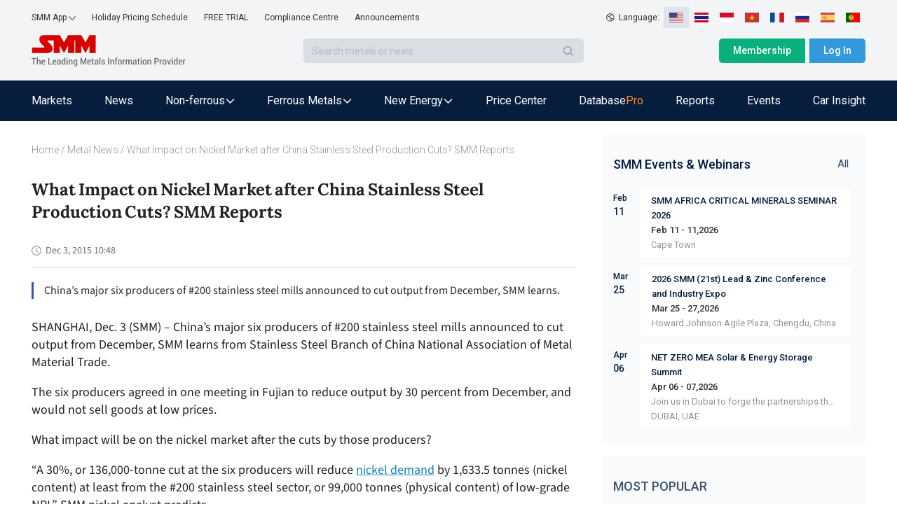

--- FILE ---
content_type: text/html; charset=utf-8
request_url: https://news.metal.com/newscontent/100082475/What-Impact-on-Nickel-Market-after-China-Stainless-Steel-Production-Cuts-SMM-Reports
body_size: 18302
content:
<!DOCTYPE html><html><head><meta charSet="utf-8"/><meta name="viewport" content="width=device-width, viewport-fit=cover"/><link rel="shortcut icon" type="image/x-icon" href="https://static.metal.com/www.metal.com/2.18.43/image/favicon.ico"/><link rel="stylesheet" href="https://static.smm.cn/common.smm.cn/css/antd@4.16.13.min.css"/><script src="https://static.metal.com/common.metal.com/js/fastclick@1.0.6.js"></script><script>
                        if ('addEventListener' in document) {
                            document.addEventListener('DOMContentLoaded', function() {
                                FastClick.attach(document.body);
                            }, false);
                        }
                        if(!window.Promise) {
                            document.writeln('<script src="https://static.metal.com/common.metal.com/js/es6-promise@3.2.2.min.js"'+'>'+'<'+'/'+'script>');
                        }
                    </script><title>What Impact on Nickel Market after China Stainless Steel Production Cuts? SMM Reports | SMM</title><meta name="description" content="China’s major six producers of #200 stainless steel mills announced to cut output from December, SMM learns. "/><meta property="og:title" content="What Impact on Nickel Market after China Stainless Steel Production Cuts? SMM Reports | SMM"/><meta property="og:description" content="China’s major six producers of #200 stainless steel mills announced to cut output from December, SMM learns. "/><meta name="google-signin-client_id" content="720075917606-473tlerbifpvqjrmc55v73h6bvj8bcpr.apps.googleusercontent.com"/><meta name="keywords" content="Stainless steel,stainless steel output,ni prices,"/><meta property="og:image" content="https://static.metal.com/common.metal.com/images/header-en/smm-logo.png"/><meta name="next-head-count" content="13"/><link rel="preload" href="https://static.metal.com/mnews.metal.com/3.3.02/_next/static/CXqY43P4vDptWOzT_00E-/pages/web/newscontent/%5BnewsId%5D/%5Btitle%5D.js" as="script"/><link rel="preload" href="https://static.metal.com/mnews.metal.com/3.3.02/_next/static/CXqY43P4vDptWOzT_00E-/pages/_app.js" as="script"/><link rel="preload" href="https://static.metal.com/mnews.metal.com/3.3.02/_next/static/runtime/webpack-4b444dab214c6491079c.js" as="script"/><link rel="preload" href="https://static.metal.com/mnews.metal.com/3.3.02/_next/static/chunks/commons.e61244ae3f3ea50565de.js" as="script"/><link rel="preload" href="https://static.metal.com/mnews.metal.com/3.3.02/_next/static/chunks/styles.d956dd609b8624797f6d.js" as="script"/><link rel="preload" href="https://static.metal.com/mnews.metal.com/3.3.02/_next/static/runtime/main-7c77c0b0ed52e4ab1bc4.js" as="script"/><link rel="stylesheet" href="https://static.metal.com/mnews.metal.com/3.3.02/_next/static/css/styles.02cff04d.chunk.css"/></head><body><div id="__next"><div class="pageWarp"><div class="smm-component-header-en-mobile"><div class="menu"><a href="https://www.metal.com" target="_blank"><img class="logo" src="https://static.metal.com/common.metal.com/images/header-en/smm_logo_mobile.png" alt="The Leading Metals Information Provider"/></a><img class="icon" src="https://static.metal.com/common.metal.com/images/header-en/menu.png"/></div><div class="menu-placeholder"></div></div><div>
                        <!--[if lte IE 9]>
                        <div class="smm-component-header-en-low-version">
                            <div class="main">
                                <div>The browser you using may not be able to browse the website normally. To get a better website browsing experience, we recommend two methods :</div>
                                <div>1. change your browserupg</div>
                                <div>2. upgrade your browser to IE10 or above</div>
                            </div>
                        </div>
                        <![endif]-->
                    </div><div class="smm-component-header-en"><div class="header"><div class="links"><div class="item devices">SMM App<img class="icon" src="https://static.metal.com/common.metal.com/images/header-en/arrow_bottom_black.png"/><div class="inside"><a class="link gtm_header" target="_blank" href="https://play.google.com/store/apps/details?id=cn.smm.en">Android</a><a class="link gtm_header" target="_blank" href="https://apps.apple.com/us/app/shanghai-metal-market/id1247850478">iOS</a></div></div><a class="item gtm_header" href="https://www.metal.com/holiday-pricing-schedule">Holiday Pricing Schedule</a><a class="item gtm_header" href="https://www.metal.com/free-trial?source=metal.news">FREE TRIAL</a><a class="item gtm_header" href="https://www.metal.com/comp">Compliance Centre</a><a class="item gtm_header" href="https://news.metal.com/announcement">Announcements</a></div><div class="language"><img class="global" src="https://static.metal.com/common.metal.com/images/header-en/global.png" alt="gloabl"/><span>Language:  </span><img class="langItemActive" src="https://static.metal.com/common.metal.com/images/header-en/en.png" alt="language-icon"/><a href="https://www.metal.com/th/home" target="_blank"><img class="langItem" src="https://static.metal.com/common.metal.com/images/header-en/th.png" alt="language-icon"/></a><a href="https://www.metal.com/id/home" target="_blank"><img class="langItem" src="https://static.metal.com/common.metal.com/images/header-en/id.png" alt="language-icon"/></a><a href="https://www.metal.com/vn/home" target="_blank"><img class="langItem" src="https://static.metal.com/common.metal.com/images/header-en/vn.png" alt="language-icon"/></a><a href="https://www.metal.com/fr/home" target="_blank"><img class="langItem" src="https://static.metal.com/common.metal.com/images/header-en/fr.png" alt="language-icon"/></a><a href="https://www.metal.com/ru/home" target="_blank"><img class="langItem" src="https://static.metal.com/common.metal.com/images/header-en/ru.png" alt="language-icon"/></a><a href="https://www.metal.com/es/home" target="_blank"><img class="langItem" src="https://static.metal.com/common.metal.com/images/header-en/es.png" alt="language-icon"/></a><a href="https://www.metal.com/pt/home" target="_blank"><img class="langItem" src="https://static.metal.com/common.metal.com/images/header-en/pt.png" alt="language-icon"/></a></div></div><div class="main"><div class="left"><div class="logo"><a href="https://www.metal.com"><img class="icon gtm_header" src="https://static.metal.com/common.metal.com/images/header-en/logo.png" alt="The Leading Metals Information Provider"/></a></div><div class="search"><input type="text" class="input" placeholder="Search metals or news" value=""/><div class="button"><img class="icon" src="https://static.metal.com/common.metal.com/images/header-en/search_black.png"/></div></div></div><div class="right"><a class="button gtm_header subscribe" href="https://user.metal.com/membership">Membership</a><button class="button gtm_header sign-in">Log In</button></div></div><div class="nav "><div class="content"><a class="tab" href="https://www.metal.com/price"><span class="gtm_header 英文站主导航-Markets">Markets</span></a><a class="tab" href="https://news.metal.com"><span class="gtm_header 英文站主导航-News">News</span></a><div class="tab tab-selected"><span>Non-ferrous</span><img class="icon" src="https://static.metal.com/common.metal.com/images/header-en/downward.png"/><div class="inside"><div class="left"><div class="title">Non-ferrous</div><div class="name "><span>Base Metals</span><img class="arrow-icon" src="https://static.metal.com/common.metal.com/images/header-en/arrow_right_black.png"/></div><div class="name "><span>Rare Earth</span><img class="arrow-icon" src="https://static.metal.com/common.metal.com/images/header-en/arrow_right_black.png"/></div><div class="name "><span>Scrap Metals</span><img class="arrow-icon" src="https://static.metal.com/common.metal.com/images/header-en/arrow_right_black.png"/></div><div class="name "><span>Minor Metals</span><img class="arrow-icon" src="https://static.metal.com/common.metal.com/images/header-en/arrow_right_black.png"/></div><div class="name "><span>Precious Metals</span><img class="arrow-icon" src="https://static.metal.com/common.metal.com/images/header-en/arrow_right_black.png"/></div></div></div></div><div class="tab tab-selected"><span>Ferrous Metals</span><img class="icon" src="https://static.metal.com/common.metal.com/images/header-en/downward.png"/><div class="inside"><div class="left"><div class="title">Ferrous Metals</div><a class="name gtm_header 英文站主导航-Ferrous Metals-Iron Ore Index" href="https://www.metal.com/Iron-Ore-Index">Iron Ore Index</a><a class="name gtm_header 英文站主导航-Ferrous Metals-Iron Ore Price" href="https://www.metal.com/Iron-Ore-Price">Iron Ore Price</a><a class="name gtm_header 英文站主导航-Ferrous Metals-Coke" href="https://www.metal.com/Coke">Coke</a><a class="name gtm_header 英文站主导航-Ferrous Metals-Coal" href="https://www.metal.com/Coal">Coal</a><a class="name gtm_header 英文站主导航-Ferrous Metals-Pig Iron" href="https://www.metal.com/Pig-Iron">Pig Iron</a><a class="name gtm_header 英文站主导航-Ferrous Metals-Steel Billet" href="https://www.metal.com/Steel-Billet">Steel Billet</a><a class="name gtm_header 英文站主导航-Ferrous Metals-Finished Steel" href="https://www.metal.com/Finished-Steel">Finished Steel</a></div></div></div><div class="tab tab-selected"><span>New Energy</span><img class="icon" src="https://static.metal.com/common.metal.com/images/header-en/downward.png"/><div class="inside"><div class="left"><div class="title">New Energy</div><a class="name gtm_header 英文站主导航-New Energy-Solar" href="https://www.metal.com/Solar">Solar</a><a class="name gtm_header 英文站主导航-New Energy-Lithium" href="https://www.metal.com/Lithium">Lithium</a><a class="name gtm_header 英文站主导航-New Energy-Cobalt" href="https://www.metal.com/Cobalt">Cobalt</a><a class="name gtm_header 英文站主导航-New Energy-Cathode Material" href="https://www.metal.com/Cathode-Material">Cathode Material</a><a class="name gtm_header 英文站主导航-New Energy-Phosphorus" href="https://www.metal.com/Phosphorus">Phosphorus</a><a class="name gtm_header 英文站主导航-New Energy-Carbon Anode" href="https://www.metal.com/Carbon-Anode">Carbon Anode</a><a class="name gtm_header 英文站主导航-New Energy-Separator" href="https://www.metal.com/Separator">Separator</a><a class="name gtm_header 英文站主导航-New Energy-Electrolyte" href="https://www.metal.com/Electrolyte">Electrolyte</a><a class="name gtm_header 英文站主导航-New Energy-Battery Cell And Module" href="https://www.metal.com/Battery-Cell-And-Module">Battery Cell And Module</a><a class="name gtm_header 英文站主导航-New Energy-Battery Recycling" href="https://www.metal.com/Battery-Recycling">Battery Recycling</a><a class="name gtm_header 英文站主导航-New Energy-Nickel And Manganese" href="https://www.metal.com/Nickel-And-Manganese">Nickel And Manganese</a><a class="name gtm_header 英文站主导航-New Energy-Other Materials" href="https://www.metal.com/Other-Materials">Other Materials</a><a class="name gtm_header 英文站主导航-New Energy-Sodium-ion Battery" href="https://www.metal.com/Sodium-ion-Battery">Sodium-ion Battery</a><a class="name gtm_header 英文站主导航-New Energy-Hydrogen Energy" href="https://www.metal.com/Hydrogen-Energy">Hydrogen Energy</a></div></div></div><a class="tab" href="https://www.metal.com/dashboard"><span class="gtm_header 英文站主导航-Price Center">Price Center</span></a><a class="tab" href="https://data-pro.metal.com"><span class="gtm_header 英文站主导航-Database">Database</span><span class="tag gtm_header">Pro</span></a><a class="tab" href="https://publications.metal.com"><span class="gtm_header 英文站主导航-Reports">Reports</span></a><a class="tab" href="https://www.metal.com/events/conferences"><span class="gtm_header 英文站主导航-Events">Events</span></a><a class="tab" href="https://car.metal.com"><span class="gtm_header 英文站主导航-Car Insight">Car Insight</span></a></div></div></div><div class="newDetail___TCv9h"><div class="contentLeft___1TwuK"><div class="crumb___3e0p2 "><a class="link___2FA5z " href="https://www.metal.com">Home</a><span> / </span><a class="link___2FA5z back___2SuJm" href="https://news.metal.com">Metal News</a><span> / </span>What Impact on Nickel Market after China Stainless Steel Production Cuts? SMM Reports</div><div class="article___2M2JA"><h1 class="title___3CPby">What Impact on Nickel Market after China Stainless Steel Production Cuts? SMM Reports</h1><div class="bar___2OMfu"><div class="timeGroup___1AN4T"><span class="icontime___2GL8E"><img src="/static/images/icon_time.png" alt="icon"/></span><span class="date___tNGkI">Dec 3, 2015 10:48</span></div><div class="typeNameGroup___3Xf1C"></div><div class="addthis___1H3x2"><div class="sharethis-inline-share-buttons"></div></div></div><div class="profile___5-nnM profileHasLogin___2Asae">China’s major six producers of #200 stainless steel mills announced to cut output from December, SMM learns. </div><div class="content___2FUFa"><div class="content___2FUFa"><p>SHANGHAI, Dec. 3 (SMM) – China’s major six producers of #200 stainless steel mills announced to cut output from December, SMM learns from Stainless Steel Branch of China National Association of Metal Material Trade.&nbsp;</p><p>The six producers agreed in one meeting in Fujian to reduce output by 30 percent from December, and would not sell goods at low prices.&nbsp;</p><p>What impact will be on the nickel market after the cuts by those producers?&nbsp;</p><p>“A 30%, or 136,000-tonne cut at the six producers will reduce <a href="http://www.metal.com/newscontent/82388_will-production-cuts-by-chinese-nickel-producers-lift-price-smm-reports" target="_self">nickel demand</a> by 1,633.5 tonnes (nickel content) at least from the #200 stainless steel sector, or 99,000 tonnes (physical content) of low-grade NPI,” SMM nickel analyst predicts.&nbsp;</p><p>SMM survey finds that #200 stainless steel output at the six producers is 453,800 tonnes in November, accounting for 93 percent of total output in SMM survey sample, and 88 percent of China’s total national output.&nbsp;</p><p>Market insiders said that production cuts would be inevitable as losses are expanding across the industry, and believed that only elimination of inefficient capacity would be a way out in the long term, as idled capacities would be put online again as prices recover. &nbsp;</p><p>At present, the output growth of China’s stainless steel is almost zero, and market share of #200 stainless steel is also falling. &nbsp;</p><p><em style="font-family: Arial; line-height: 20px; white-space: normal; background-color: rgb(255, 255, 255); color: rgb(255, 0, 0); font-size: 13px; ">For news cooperation, please contact us by email:&nbsp;<span style="color: rgb(0, 0, 255); ">sallyzhang@smm.cn or service.en@smm.cn.</span></em></p></div><div class="keywords___3f1v5"><div class="keywordsItem___nrTb4">Stainless steel</div><div class="keywordsItem___nrTb4">stainless steel output</div><div class="keywordsItem___nrTb4">ni prices</div></div><div class="dataSourceStatement___1BJS8">Data Source Statement: Except for publicly available information, all other data are processed by SMM based on publicly available information, market exchanges, and relying on SMM&#x27;s internal database model, for reference only and do not constitute decision-making recommendations.</div><div class="contact___2nsvA"><p>For queries, please contact Lemon Zhao at<!-- --> <a href="mailto:lemonzhao@smm.cn">lemonzhao@smm.cn</a></p><p>For more information on how to access our research reports, please email<!-- --> <a href="mailto:service.en@smm.cn">service.en@smm.cn</a></p></div></div><div style="margin-bottom:52px"><span class="recommendNewsTitle___1mGL3">Related news</span><section class=" "><div class="ant-list ant-list-vertical ant-list-split"><div class="ant-spin-nested-loading"><div class="ant-spin-container"><ul class="ant-list-items"><div class="newsItem___1ryT-"><div class="newsItemContent___2VmeC"><a href="https://news.metal.com/newscontent/103657861/stainless-steel-mill-losses-ease-thanks-to-lower-costs" target="_blank"><div class="title___3NlGu">Stainless steel mill losses ease thanks to lower costs</div><div class="description___-jbq0">This week, stainless steel spot prices and production costs weakened and declined in tandem, narrowing losses for stainless steel mills further. </div></a><div class="typeAndTime___QNH6E"><div class="timeGroup___2n4lm"><span class="icontime___3ijQH"><img src="/static/images/icon_time.png" alt="time"/></span><span class="date___1ihpj">Dec 5, 2025 16:16</span></div><div class="typeGroup___1Rlvb"><a href="https://news.metal.com/list/selected-news" target="_blank" class="type___1C0OM">Selected News</a></div></div></div></div><div class="newsItem___1ryT-"><div class="newsItemContent___2VmeC"><a href="https://news.metal.com/newscontent/103514953/stainless-steel-inventory-declined-for-nine-consecutive-weeks-dropping-to-early-year-levels-smm-analysis" target="_blank"><div class="title___3NlGu">Stainless Steel Inventory Declined for Nine Consecutive Weeks, Dropping to Early-Year Levels [SMM Analysis]</div><div class="description___-jbq0">SMM reported on September 4 that during the week (August 29-September 4, 2025), the total inventory of the two major stainless steel markets in Wuxi and Foshan showed a destocking trend, dropping from 928,800 mt on August 28, 2025 to 918,700 mt on September 4, down 1.09% WoW.</div></a><div class="typeAndTime___QNH6E"><div class="timeGroup___2n4lm"><span class="icontime___3ijQH"><img src="/static/images/icon_time.png" alt="time"/></span><span class="date___1ihpj">Sep 4, 2025 23:05</span></div><div class="typeGroup___1Rlvb"><a href="https://news.metal.com/list/selected-news" target="_blank" class="type___1C0OM">Selected News</a><a href="https://news.metal.com/list/industry" target="_blank" class="type___1C0OM">Industry</a></div></div></div></div><div class="newsItem___1ryT-"><div class="newsItemContent___2VmeC"><a href="https://news.metal.com/newscontent/103215089/upward-trend-continues-high-nickel-pig-iron-prices-rise-amid-supply-and-demand-dynamics" target="_blank"><div class="title___3NlGu">Upward Trend Continues: High-Nickel Pig Iron Prices Rise Amid Supply and Demand Dynamics</div><div class="description___-jbq0">This week, the high-nickel pig iron market continues to show an upward trend in prices. According to the latest data, the weekly average price of SMM 8-12% high-nickel pig iron reached 987.8 RMB per nickel point (ex-factory, including tax), an increase of 9.4 RMB per nickel point compared to last week. Meanwhile, the international market&#x27;s Indonesia NPI FOB index also increased by 1 USD per nickel point over the past week. Overall, the price of high-nickel pig iron continues to maintain an upward trend.</div></a><div class="typeAndTime___QNH6E"><div class="timeGroup___2n4lm"><span class="icontime___3ijQH"><img src="/static/images/icon_time.png" alt="time"/></span><span class="date___1ihpj">Mar 7, 2025 18:19</span></div><div class="typeGroup___1Rlvb"><a href="https://news.metal.com/list/analysis" target="_blank" class="type___1C0OM">Analysis</a></div></div></div></div><div class="newsItem___1ryT-"><div class="newsItemContent___2VmeC"><a href="https://news.metal.com/newscontent/103076830/high-grade-npi-and-refined-nickel-prices-remain-under-pressure-amid-weak-stainless-steel-market" target="_blank"><div class="title___3NlGu">High-Grade NPI and Refined Nickel Prices Remain Under Pressure Amid Weak Stainless Steel Market</div><div class="description___-jbq0">This week, the average price of SMM 8-12% high-grade NPI reached 952.2 yuan per mtu (ex-factory, tax included), down 10 yuan per mtu compared to last week. Meanwhile, the Indonesian NPI FOB index decreased by $1.6 per mtu WoW. The decline in high-grade NPI prices slowed this week.Supply side, in the domestic market, due to the decline in finished product prices, smelters continued to operate at a loss, reducing production motivation and maintaining stable operations. On the other hand, in Indonesia, new capacity gradually increased. Despite the reduced profits from high-grade nickel matte, the motivation to switch to high-grade NPI production strengthened, leading to an overall expansion in production.</div></a><div class="typeAndTime___QNH6E"><div class="timeGroup___2n4lm"><span class="icontime___3ijQH"><img src="/static/images/icon_time.png" alt="time"/></span><span class="date___1ihpj">Dec 6, 2024 20:46</span></div><div class="typeGroup___1Rlvb"><a href="https://news.metal.com/list/analysis" target="_blank" class="type___1C0OM">Analysis</a></div></div></div></div><div class="newsItem___1ryT-"><div class="newsItemContent___2VmeC"><a href="https://news.metal.com/newscontent/103042781/high-nickel-pig-iron-prices-continue-to-plunge-amidst-weak-market-fundamentals" target="_blank"><div class="title___3NlGu">High-Nickel Pig Iron Prices Continue to Plunge Amidst Weak Market Fundamentals</div><div class="description___-jbq0">In this week&#x27;s nickel market, the price of high-nickel pig iron continues to be under pressure with a widened decline. Specifically, the average price of SMM 8-12% high-nickel pig iron for the week was 1,005.2 yuan per nickel point (including tax, ex-factory), a decrease of 15.1 yuan per nickel point compared to last week. Meanwhile, the Indonesian NPI FOB index decreased by 3.9 dollars per nickel point compared to last week. This indicates an accelerated decline in high-nickel pig iron prices this week.</div></a><div class="typeAndTime___QNH6E"><div class="timeGroup___2n4lm"><span class="icontime___3ijQH"><img src="/static/images/icon_time.png" alt="time"/></span><span class="date___1ihpj">Nov 15, 2024 18:35</span></div><div class="typeGroup___1Rlvb"><a href="https://news.metal.com/list/analysis" target="_blank" class="type___1C0OM">Analysis</a></div></div></div><div class="newsThumb___ukxNK"><img src="https://imgqn.smm.cn/production/admin/votes/imagesmGNdU20240311132431.png" alt="High-Nickel Pig Iron Prices Continue to Plunge Amidst Weak Market Fundamentals"/></div></div><div class="newsItem___1ryT-"><div class="newsItemContent___2VmeC"><a href="https://news.metal.com/newscontent/102704235/smm-nickel-market-morning-comment-fully-apr-11" target="_blank"><div class="title___3NlGu">SMM Nickel Market Morning Comment Fully (Apr 11)</div><div class="description___-jbq0">On Wednesday, the most-traded SHFE nickel contract opened at 138,500 yuan/mt, and closed at 139,680 yuan/mt, up 2,590 yuan/mt compared with the last trading day. Trading volume increased by 50,757 lots to 273,596 lots, and open interest decreased by 4,150 lots to 81,592 lots. The most-traded SHFE nickel contract fluctuated sideways after initial slight drop. In the afternoon, it fell sharply to the lowest at 137,950 yuan/mt, and then rebounded, with the final increase of 1.93%.</div></a><div class="typeAndTime___QNH6E"><div class="timeGroup___2n4lm"><span class="icontime___3ijQH"><img src="/static/images/icon_time.png" alt="time"/></span><span class="date___1ihpj">Apr 11, 2024 10:24</span></div><div class="typeGroup___1Rlvb"><a href="https://news.metal.com/list/industry" target="_blank" class="type___1C0OM">Industry</a></div></div></div></div><div class="newsItem___1ryT-"><div class="newsItemContent___2VmeC"><a href="https://news.metal.com/newscontent/102682130/smm-nickel-market-morning-comment-fully-mar-27" target="_blank"><div class="title___3NlGu">SMM Nickel Market Morning Comment Fully (Mar 27)</div><div class="description___-jbq0">Overnight, the most-traded SHFE nickel contract opened at 132,880 yuan/mt, and closed at 131,780 yuan/mt, down 1,550 yuan/mt. Trading volume fell by 20,976 lots, and open interest decreased by 1,689 lots. From a macro perspective, the US Fed has kept the upper limit of its interest rate at 5.5%. The Fed once again maintained interest rates unchanged. Powell&#x27;s speech has not disclosed when to cut interest rate. This interest rate decision will have little impact on the market. Fundamentally, the progress of nickel ore approval accelerated and production of intermediate product projects in Indonesia ramped up. The market&#x27;s expectations for tight supply of raw materials began to weaken. On the other hand, affected by the sharp drop in nickel prices, transactions in the spot market picked up, and downstream purchasing sentiment recovered. Nickel price is expected to go down.</div></a><div class="typeAndTime___QNH6E"><div class="timeGroup___2n4lm"><span class="icontime___3ijQH"><img src="/static/images/icon_time.png" alt="time"/></span><span class="date___1ihpj">Mar 27, 2024 09:56</span></div><div class="typeGroup___1Rlvb"><a href="https://news.metal.com/list/industry" target="_blank" class="type___1C0OM">Industry</a></div></div></div></div><div class="newsItem___1ryT-"><div class="newsItemContent___2VmeC"><a href="https://news.metal.com/newscontent/102462999/mmi-daily-iron-ore-report-november-8" target="_blank"><div class="title___3NlGu">MMi Daily Iron Ore Report (November 8)</div><div class="description___-jbq0">DCE iron ore futures rose by 1.03 % today, the main contract closed at 935. The steel mills are not active to purchase.The overall trading sentiment of the market is less. </div></a><div class="typeAndTime___QNH6E"><div class="timeGroup___2n4lm"><span class="icontime___3ijQH"><img src="/static/images/icon_time.png" alt="time"/></span><span class="date___1ihpj">Nov 8, 2023 17:58</span></div><div class="typeGroup___1Rlvb"><a href="https://news.metal.com/list/analysis" target="_blank" class="type___1C0OM">Analysis</a><a href="https://news.metal.com/list/smm-comments" target="_blank" class="type___1C0OM">SMM Comments</a></div></div></div></div><div class="newsItem___1ryT-"><div class="newsItemContent___2VmeC"><a href="https://news.metal.com/newscontent/102457863/mmi-daily-iron-ore-report-november-6" target="_blank"><div class="title___3NlGu">MMi Daily Iron Ore Report (November 6)</div><div class="description___-jbq0">DCE iron ore futures declined by 0.05 % today, the main contract closed at 925. The steel mills are not active to purchase.The overall trading sentiment of the market is less. </div></a><div class="typeAndTime___QNH6E"><div class="timeGroup___2n4lm"><span class="icontime___3ijQH"><img src="/static/images/icon_time.png" alt="time"/></span><span class="date___1ihpj">Nov 6, 2023 18:12</span></div><div class="typeGroup___1Rlvb"><a href="https://news.metal.com/list/analysis" target="_blank" class="type___1C0OM">Analysis</a><a href="https://news.metal.com/list/smm-comments" target="_blank" class="type___1C0OM">SMM Comments</a></div></div></div></div><div class="newsItem___1ryT-"><div class="newsItemContent___2VmeC"><a href="https://news.metal.com/newscontent/102431872/stainless-steel-prices-expected-to-be-stable-this-week" target="_blank"><div class="title___3NlGu">Stainless Steel Prices Expected to be Stable This Week</div><div class="description___-jbq0">The current market is mostly waiting to see the actual production in October and subsequent years. In summary, stainless steel prices are expected to be stable this week, and we will continue to pay attention to the actual production reductions of stainless steel plants.</div></a><div class="typeAndTime___QNH6E"><div class="timeGroup___2n4lm"><span class="icontime___3ijQH"><img src="/static/images/icon_time.png" alt="time"/></span><span class="date___1ihpj">Oct 23, 2023 11:54</span></div><div class="typeGroup___1Rlvb"><a href="https://news.metal.com/list/analysis" target="_blank" class="type___1C0OM">Analysis</a><a href="https://news.metal.com/list/industry" target="_blank" class="type___1C0OM">Industry</a></div></div></div><div class="newsThumb___ukxNK"><img src="https://imgqn.smm.cn/production/admin/news/cn/thumb/vccMI20180712105842.jpeg?imageView2/1/w/176/h/110/q/100" alt="Stainless Steel Prices Expected to be Stable This Week"/></div></div></ul></div></div></div></section></div></div></div><div class="contentRight___14_Sm"><section class="eventListAside___3GDKP " style="margin-top:20px"><div class="eventsHead___2Rs8Z"><h3 class="eventsTitle___36QIq">SMM Events &amp; Webinars</h3><a href="https://www.metal.com/events" class="eventsAll___3H3gR">All</a></div><ul class="eventsList___2pmFO"><li class="eventsItem___3yTxI"><div class="eventPublishTime___3hQQd"><div class="month___2t1ai">Feb</div><div class="day___3XcX-">11</div></div><ul class="list___2suGc"><li><h4 class="title___1J9Bp"><a target="_blank" href="https://www.metal.com/events/conferences/SMM-AFRICA-CRITICAL-MINERALS-SEMINAR-2026/945">SMM AFRICA CRITICAL MINERALS SEMINAR 2026</a></h4><div class="date___yQBWt">Feb 11 - 11,2026</div><div class="description___2AgnO"></div><div class="address___1unie">Cape Town</div></li></ul></li><li class="eventsItem___3yTxI"><div class="eventPublishTime___3hQQd"><div class="month___2t1ai">Mar</div><div class="day___3XcX-">25</div></div><ul class="list___2suGc"><li><h4 class="title___1J9Bp"><a target="_blank" href="https://lead-zinc-conference.metal.com/home?fromId=8277b55717&amp;from=20">2026 SMM (21st) Lead &amp; Zinc Conference and Industry Expo</a></h4><div class="date___yQBWt">Mar 25 - 27,2026</div><div class="description___2AgnO"></div><div class="address___1unie">Howard Johnson Agile Plaza, Chengdu, China</div></li></ul></li><li class="eventsItem___3yTxI"><div class="eventPublishTime___3hQQd"><div class="month___2t1ai">Apr</div><div class="day___3XcX-">06</div></div><ul class="list___2suGc"><li><h4 class="title___1J9Bp"><a target="_blank" href="https://netzerosolarmea.metal.com/">NET ZERO MEA Solar &amp; Energy Storage Summit</a></h4><div class="date___yQBWt">Apr 06 - 07,2026</div><div class="description___2AgnO">Join us in Dubai to forge the partnerships that will power our future.</div><div class="address___1unie">DUBAI, UAE</div></li></ul></li></ul></section><div class="news___mx2W_ " style="margin-top:20px"><div class="title___2Ab4k">MOST POPULAR</div><div class="list___1sujk"><div class="item___1atl-"><div class="content___3P5Av"><span class="count___3ydWC">1<!-- -->.</span><a href="https://www.metal.com/consulting/case-study/detail/96" class="itemTitle___3S_qV">China Lithium Market Dynamics and Lithium Procurement Study</a></div></div><div class="item___1atl-"><div class="content___3P5Av"><span class="count___3ydWC">2<!-- -->.</span><a href="https://www.metal.com/consulting/case-study/detail/95" class="itemTitle___3S_qV">Battery Recycling Technology Understanding</a></div></div><div class="item___1atl-"><div class="content___3P5Av"><span class="count___3ydWC">3<!-- -->.</span><a href="https://www.metal.com/consulting/case-study/detail/94" class="itemTitle___3S_qV">Solid State Battery Market</a></div></div><div class="item___1atl-"><div class="content___3P5Av"><span class="count___3ydWC">4<!-- -->.</span><a href="https://www.metal.com/consulting/case-study/detail/93" class="itemTitle___3S_qV">   China Scrap Steel Quality Analysis </a></div></div><div class="item___1atl-"><div class="content___3P5Av"><span class="count___3ydWC">5<!-- -->.</span><a href="https://www.metal.com/consulting/case-study/detail/92" class="itemTitle___3S_qV">China Scrap Steel Cost Curve</a></div></div></div></div></div></div><div class="smm-component-footer-en"><div class="top"><div class="title"><span>Shanghai Metals Market</span></div><div class="content"><div><div class="sitemap"><a class="link gtm_footer" href="https://www.metal.com/privacy-policy" target="_blank">Privacy Policy</a><a class="link gtm_footer" href="https://www.metal.com/comp" target="_blank">Compliance Centre</a><a class="link gtm_footer" href="https://static-metal.smm.cn/production/metal/HnBOK20170224095141.pdf" target="_blank">SMM Credit Service</a><a class="link gtm_footer" href="https://www.metal.com/contact-us" target="_blank">Contact Us</a><a class="link gtm_footer" href="https://www.metal.com/about-us" target="_blank">About Us</a><a class="link gtm_footer" href="https://www.metal.com/terms-conditions" target="_blank">Terms &amp; Conditions</a><a class="link gtm_footer" href="https://www.metal.com/sitemap" target="_blank">Sitemap</a><a class="link gtm_footer" href="https://www.metal.com/holiday-pricing-schedule" target="_blank">Holiday Pricing Schedule</a></div><div class="notice">Notice: By accessing this site you agree that you will not copy or reproduce any part of its contents (including, but not limited to, single prices, graphs or news content) in any form or for any purpose whatsoever without the prior written consent of the publisher.</div></div></div></div><hr class="hr"/><div class="middle"><div class="contact-us"><div class="item" style="cursor:pointer"><img class="icon" src="https://static.metal.com/common.metal.com/images/footer-en/1.0.5/email.png"/><div><div>Drop us a line</div><div>service.en@smm.cn</div></div></div><div class="item"><img class="icon" src="https://static.metal.com/common.metal.com/images/footer-en/1.0.5/phone.png"/><div><div>How can we help you?</div><div>+86 021 5155-0306</div></div></div><div class="item" style="cursor:pointer"><img class="icon" src="https://static.metal.com/common.metal.com/images/footer-en/1.0.5/app.png"/><div><div>Live chat via WhatsApp</div></div></div></div><div class="links"><a class="item" href="https://rss.metal.com" target="_blank" rel="nofollow"><img class="icon gtm_footer" src="https://static.metal.com/common.metal.com/images/footer-en/1.0.5/rss.png"/></a><a class="item" href="https://www.instagram.com/smm_shanghaimetalsmarket" target="_blank" rel="nofollow"><img class="icon gtm_footer" src="https://static.metal.com/common.metal.com/images/footer-en/Instagram.png"/></a><a class="item" href="https://www.linkedin.com/company/shanghai-metal-market" target="_blank" rel="nofollow"><img class="icon gtm_footer" src="https://static.metal.com/common.metal.com/images/footer-en/1.0.5/linkin.png"/></a><a class="item" href="https://twitter.com/CnMetals" target="_blank" rel="nofollow"><img class="icon gtm_footer" src="https://static.metal.com/common.metal.com/images/footer-en/twitter.png"/></a><a class="item" href="https://www.facebook.com/smm.china" target="_blank" rel="nofollow"><img class="icon gtm_footer" src="https://static.metal.com/common.metal.com/images/footer-en/1.0.5/facebook.png"/></a><a class="item" href="https://www.youtube.com/@ShanghaiMetalsMarket" target="_blank" rel="nofollow"><img class="icon gtm_footer" src="https://static.metal.com/common.metal.com/images/footer-en/1.0.5/youtube.png"/></a></div></div><hr class="hr"/><div class="bottom"><span>Copyright © <!-- -->2026<!-- --> SMM Information &amp; Technology Co., Ltd. All rights reserved.</span><div class="store"><a class="item" href="https://apps.apple.com/us/app/shanghai-metal-market/id1247850478" target="_blank" rel="nofollow"><img class="icon gtm_footer" src="https://static.metal.com/common.metal.com/images/footer-en/1.0.5/apple.png"/></a><a class="item" href="https://play.google.com/store/apps/details?id=cn.smm.en" target="_blank" rel="nofollow"><img class="icon gtm_footer" src="https://static.metal.com/common.metal.com/images/footer-en/1.0.5/google.png"/></a><a class="item" href="" target="_blank" rel="nofollow"><img class="icon gtm_footer" src="https://static.metal.com/common.metal.com/images/footer-en/1.0.5/android.png"/></a></div></div></div></div></div><script id="__NEXT_DATA__" type="application/json">{"dataManager":"[]","props":{"headerProps":{"userInfo":{"userID":0,"email":"","companyName":"","isLogin":false},"signUpSource":"metal.news","subtitle":"News","wwwMetalHost":"https://www.metal.com","nav":[{"title":"Non-ferrous","children":{"title":"Non-ferrous","data":[{"title":"Base Metals","hrefTitle":"Base Metals","isVirtual":0,"children":{"title":"Base Metals","data":[{"title":"Aluminum","hrefTitle":"Aluminum"},{"title":"Copper","hrefTitle":"Copper"},{"title":"Zinc","hrefTitle":"Zinc"},{"title":"Nickel","hrefTitle":"Nickel"},{"title":"Lead","hrefTitle":"Lead"},{"title":"Tin","hrefTitle":"Tin"}]}},{"title":"Rare Earth","hrefTitle":"Rare Earth","isVirtual":0,"children":{"title":"Rare Earth","data":[{"title":"Concentrate","hrefTitle":"Concentrate"},{"title":"Rare Earth Salts","hrefTitle":"Rare-Earth-Salts"},{"title":"Rare Earth Oxides","hrefTitle":"Rare-Earth-Oxides"},{"title":"Rare Earth Metals","hrefTitle":"Rare-Earth-Metals"},{"title":"Rare-earth Magnet","hrefTitle":"Rare-Earth-Magnets"},{"title":"Other NdFeB Raw Materials","hrefTitle":"Other-NdFeB-Raw-Materials"},{"title":"NdFeB Scrap","hrefTitle":"NdFeB-Scrap"}]}},{"title":"Scrap Metals","hrefTitle":"Scrap Metals","isVirtual":0,"children":{"title":"Scrap Metals","data":[{"title":"Copper Scrap","hrefTitle":"Copper-Scrap"},{"title":"Aluminum Scrap","hrefTitle":"Aluminum-Scrap"},{"title":"Tin Scrap","hrefTitle":"Tin-Scrap"},{"title":"Steel Scrap","hrefTitle":"Steel-Scrap"},{"title":"New Energy Scrap","hrefTitle":"New Energy Scrap"}]}},{"title":"Minor Metals","hrefTitle":"Minor Metals","isVirtual":0,"children":{"title":"Minor Metals","data":[{"title":"Silicon","hrefTitle":"Silicon"},{"title":"Magnesium","hrefTitle":"Magnesium"},{"title":"Titanium","hrefTitle":"Titanium"},{"title":"Bismuth / Selenium / Tellurium","hrefTitle":"Bismuth-Selenium-Tellurium"},{"title":"Tungsten","hrefTitle":"Tungsten"},{"title":"Antimony","hrefTitle":"Antimony"},{"title":"Chromium","hrefTitle":"Chromium"},{"title":"Manganese","hrefTitle":"Manganese"},{"title":"Indium / Germanium / Gallium","hrefTitle":"Indium-Germanium-Gallium"},{"title":"Niobium / Tantalum","hrefTitle":"Niobium-Tantalum"},{"title":"Other Minor Metals","hrefTitle":"Other-Minor-Metals"}]}},{"title":"Precious Metals","hrefTitle":"Precious Metals","isVirtual":0,"children":{"title":"Precious Metals","data":[{"title":"Gold","hrefTitle":"Gold"},{"title":"Silver","hrefTitle":"Silver"},{"title":"Other Precious Metals","hrefTitle":"Other-Precious-Metals"}]}}]}},{"title":"Ferrous Metals","children":{"title":"Ferrous Metals","data":[{"title":"Iron Ore Index","hrefTitle":"Iron-Ore-Index","isVirtual":1,"children":{"title":"Iron Ore Index","data":[{"title":"Iron Ore Index","hrefTitle":"Iron-Ore-Index"}]}},{"title":"Iron Ore Price","hrefTitle":"Iron-Ore-Price","isVirtual":1,"children":{"title":"Iron Ore Price","data":[{"title":"Iron Ore Price","hrefTitle":"Iron-Ore-Price"}]}},{"title":"Coke","hrefTitle":"Coke","isVirtual":1,"children":{"title":"Coke","data":[{"title":"Coke","hrefTitle":"Coke"}]}},{"title":"Coal","hrefTitle":"Coal","isVirtual":1,"children":{"title":"Coal","data":[{"title":"Coal","hrefTitle":"Coal"}]}},{"title":"Pig Iron","hrefTitle":"Pig-Iron","isVirtual":1,"children":{"title":"Pig Iron","data":[{"title":"Pig Iron","hrefTitle":"Pig-Iron"}]}},{"title":"Steel Billet","hrefTitle":"Steel-Billet","isVirtual":1,"children":{"title":"Steel Billet","data":[{"title":"Steel Billet","hrefTitle":"Steel-Billet"}]}},{"title":"Finished Steel","hrefTitle":"Finished-Steel","isVirtual":1,"children":{"title":"Finished Steel","data":[{"title":"Finished Steel","hrefTitle":"Finished-Steel"}]}}]}},{"title":"New Energy","children":{"title":"New Energy","data":[{"title":"Solar","hrefTitle":"Solar","isVirtual":1,"children":{"title":"Solar","data":[{"title":"Solar","hrefTitle":"Solar"}]}},{"title":"Lithium","hrefTitle":"Lithium","isVirtual":1,"children":{"title":"Lithium","data":[{"title":"Lithium","hrefTitle":"Lithium"}]}},{"title":"Cobalt","hrefTitle":"Cobalt","isVirtual":1,"children":{"title":"Cobalt","data":[{"title":"Cobalt","hrefTitle":"Cobalt"}]}},{"title":"Cathode Material","hrefTitle":"Cathode-Material","isVirtual":1,"children":{"title":"Cathode Material","data":[{"title":"Cathode Material","hrefTitle":"Cathode-Material"}]}},{"title":"Phosphorus","hrefTitle":"Phosphorus","isVirtual":1,"children":{"title":"Phosphorus","data":[{"title":"Phosphorus","hrefTitle":"Phosphorus"}]}},{"title":"Carbon Anode","hrefTitle":"Carbon-Anode","isVirtual":1,"children":{"title":"Carbon Anode","data":[{"title":"Carbon Anode","hrefTitle":"Carbon-Anode"}]}},{"title":"Separator","hrefTitle":"Separator","isVirtual":1,"children":{"title":"Separator","data":[{"title":"Separator","hrefTitle":"Separator"}]}},{"title":"Electrolyte","hrefTitle":"Electrolyte","isVirtual":1,"children":{"title":"Electrolyte","data":[{"title":"Electrolyte","hrefTitle":"Electrolyte"}]}},{"title":"Battery Cell And Module","hrefTitle":"Battery-Cell-And-Module","isVirtual":1,"children":{"title":"Battery Cell And Module","data":[{"title":"Battery Cell And Module","hrefTitle":"Battery-Cell-And-Module"}]}},{"title":"Battery Recycling","hrefTitle":"Battery-Recycling","isVirtual":1,"children":{"title":"Battery Recycling","data":[{"title":"Battery Recycling","hrefTitle":"Battery-Recycling"}]}},{"title":"Nickel And Manganese","hrefTitle":"Nickel-And-Manganese","isVirtual":1,"children":{"title":"Nickel And Manganese","data":[{"title":"Nickel And Manganese","hrefTitle":"Nickel-And-Manganese"}]}},{"title":"Other Materials","hrefTitle":"Other-Materials","isVirtual":1,"children":{"title":"Other Materials","data":[{"title":"Other Materials","hrefTitle":"Other-Materials"}]}},{"title":"Sodium-ion Battery","hrefTitle":"Sodium-ion-Battery","isVirtual":1,"children":{"title":"Sodium-ion Battery","data":[{"title":"Sodium-ion Battery","hrefTitle":"Sodium-ion-Battery"}]}},{"title":"Hydrogen Energy","hrefTitle":"Hydrogen-Energy","isVirtual":1,"children":{"title":"Hydrogen Energy","data":[{"title":"Hydrogen Energy","hrefTitle":"Hydrogen-Energy"}]}}]}}],"isTest":false,"isNews":true,"signUpCB":null,"source":"metal.news"},"footerProps":{"isTest":false},"isPC":true,"pageProps":{"userInfo":{"user_id":0,"avatar":"","email":"","cellphone":"","company_name":"","agree_cookie":0,"user_type":0,"end_time":0,"isLogin":false},"newsContent":{"newsId":100082475,"content":"","contentEng":"\u003cp\u003eSHANGHAI, Dec. 3 (SMM) – China’s major six producers of #200 stainless steel mills announced to cut output from December, SMM learns from Stainless Steel Branch of China National Association of Metal Material Trade.\u0026nbsp;\u003c/p\u003e\u003cp\u003eThe six producers agreed in one meeting in Fujian to reduce output by 30 percent from December, and would not sell goods at low prices.\u0026nbsp;\u003c/p\u003e\u003cp\u003eWhat impact will be on the nickel market after the cuts by those producers?\u0026nbsp;\u003c/p\u003e\u003cp\u003e“A 30%, or 136,000-tonne cut at the six producers will reduce \u003ca href=\"http://www.metal.com/newscontent/82388_will-production-cuts-by-chinese-nickel-producers-lift-price-smm-reports\" target=\"_self\"\u003enickel demand\u003c/a\u003e by 1,633.5 tonnes (nickel content) at least from the #200 stainless steel sector, or 99,000 tonnes (physical content) of low-grade NPI,” SMM nickel analyst predicts.\u0026nbsp;\u003c/p\u003e\u003cp\u003eSMM survey finds that #200 stainless steel output at the six producers is 453,800 tonnes in November, accounting for 93 percent of total output in SMM survey sample, and 88 percent of China’s total national output.\u0026nbsp;\u003c/p\u003e\u003cp\u003eMarket insiders said that production cuts would be inevitable as losses are expanding across the industry, and believed that only elimination of inefficient capacity would be a way out in the long term, as idled capacities would be put online again as prices recover. \u0026nbsp;\u003c/p\u003e\u003cp\u003eAt present, the output growth of China’s stainless steel is almost zero, and market share of #200 stainless steel is also falling. \u0026nbsp;\u003c/p\u003e\u003cp\u003e\u003cem style=\"font-family: Arial; line-height: 20px; white-space: normal; background-color: rgb(255, 255, 255); color: rgb(255, 0, 0); font-size: 13px; \"\u003eFor news cooperation, please contact us by email:\u0026nbsp;\u003cspan style=\"color: rgb(0, 0, 255); \"\u003esallyzhang@smm.cn or service.en@smm.cn.\u003c/span\u003e\u003c/em\u003e\u003c/p\u003e","date":"2015-12-03","disable":0,"keywords":"","keywordsEng":"Stainless steel,stainless steel output,ni prices,","picUrls":"","profile":"","profileEng":"China’s major six producers of #200 stainless steel mills announced to cut output from December, SMM learns. ","pubTimestamp":1449110908,"source":"","sourceUrl":"","title":"","titleEng":"What Impact on Nickel Market after China Stainless Steel Production Cuts? SMM Reports","type":"","isOrigin":false,"isVip":false,"userId":"","askProductId":"","recommendList":[{"author":"GPT翻译:高闻飞","authorEng":"GPT翻译:高闻飞","date":"2025-12-05","disable":0,"hits":27,"hitsEng":144,"newsId":103657861,"isEvent":false,"isFocus":false,"isOrigin":true,"isCommend":false,"isVip":false,"isTopic":false,"isUrl":false,"isPriceEvent":false,"keywords":",,","keywordsEng":"Stainless steel,","language":"en","languageInt":2,"liveDisplayColor":"","modifier":"","modifierEng":"赵晓康","parentType":"95","productType":"78","profile":"","profileEng":"This week, stainless steel spot prices and production costs weakened and declined in tandem, narrowing losses for stainless steel mills further. ","property":"","recommendationEng":0,"pubDate":1764922584,"simpleTitle":"","source":"SMM","fixup":"","thumb":"","title":"","titleEng":"Stainless steel mill losses ease thanks to lower costs","type":"9512,13","typeEng":"9512,13","typeName":"","url":"https://news.metal.com/newscontent/103657861/stainless-steel-mill-losses-ease-thanks-to-lower-costs","updateTime":1765157661,"picUrls":"","isTodayFocus":false,"pageViews":27,"isSet":false,"isFree":false,"isPurchase":false,"isCharge":false,"isSelfFeatured":false,"reason":"","productTypeName":"Steel","clickUrl":"https://news.metal.com/newscontent/103657861/stainless-steel-mill-losses-ease-thanks-to-lower-costs","newsKind":0,"productAbbrName":"","productEngName":"","isToutiao":false,"isThumbBeforeNews":false,"itemType":"","newsUrl":"","firstItemId":0,"firstItemName":"","secondItemId":0,"secondItemName":"","blockId":0,"blockName":""},{"author":"GPT翻译:高闻飞","authorEng":"GPT翻译:高闻飞","date":"2025-09-04","disable":0,"hits":0,"hitsEng":189,"newsId":103514953,"isEvent":false,"isFocus":false,"isOrigin":true,"isCommend":false,"isVip":false,"isTopic":false,"isUrl":false,"isPriceEvent":false,"keywords":",,","keywordsEng":"Stainless steel,","language":"en","languageInt":2,"liveDisplayColor":"","modifier":"","modifierEng":"赵晓康","parentType":"95","productType":"78,202","profile":"","profileEng":"SMM reported on September 4 that during the week (August 29-September 4, 2025), the total inventory of the two major stainless steel markets in Wuxi and Foshan showed a destocking trend, dropping from 928,800 mt on August 28, 2025 to 918,700 mt on September 4, down 1.09% WoW.","property":"","recommendationEng":0,"pubDate":1756998355,"simpleTitle":"","source":"SMM","fixup":"","thumb":"","title":"","titleEng":"Stainless Steel Inventory Declined for Nine Consecutive Weeks, Dropping to Early-Year Levels [SMM Analysis]","type":"9512,9504,13","typeEng":"9512,9504,13","typeName":"","url":"https://news.metal.com/newscontent/103514953/stainless-steel-inventory-declined-for-nine-consecutive-weeks-dropping-to-early-year-levels-smm-analysis","updateTime":1757036731,"picUrls":"","isTodayFocus":false,"pageViews":0,"isSet":false,"isFree":false,"isPurchase":false,"isCharge":false,"isSelfFeatured":false,"reason":"","productTypeName":"Steel,Tungsten-Molybdenum","clickUrl":"https://news.metal.com/newscontent/103514953/stainless-steel-inventory-declined-for-nine-consecutive-weeks-dropping-to-early-year-levels-smm-analysis","newsKind":0,"productAbbrName":"","productEngName":"","isToutiao":false,"isThumbBeforeNews":false,"itemType":"","newsUrl":"","firstItemId":0,"firstItemName":"","secondItemId":0,"secondItemName":"","blockId":0,"blockName":""},{"author":"金梦华","authorEng":"金梦华","date":"2025-03-07","disable":0,"hits":0,"hitsEng":233,"newsId":103215089,"isEvent":false,"isFocus":false,"isOrigin":true,"isCommend":false,"isVip":false,"isTopic":false,"isUrl":false,"isPriceEvent":false,"keywords":",","keywordsEng":"NPI,Stainless steel,nickel prices,","language":"en","languageInt":2,"liveDisplayColor":"","modifier":"","modifierEng":"金梦华","parentType":"95","productType":"25","profile":"","profileEng":"This week, the high-nickel pig iron market continues to show an upward trend in prices. According to the latest data, the weekly average price of SMM 8-12% high-nickel pig iron reached 987.8 RMB per nickel point (ex-factory, including tax), an increase of 9.4 RMB per nickel point compared to last week. Meanwhile, the international market's Indonesia NPI FOB index also increased by 1 USD per nickel point over the past week. Overall, the price of high-nickel pig iron continues to maintain an upward trend.","property":"","recommendationEng":0,"pubDate":1741342752,"simpleTitle":"","source":"SMM","fixup":"","thumb":"","title":"","titleEng":"Upward Trend Continues: High-Nickel Pig Iron Prices Rise Amid Supply and Demand Dynamics","type":"9501,13","typeEng":"9501,13","typeName":"","url":"https://news.metal.com/newscontent/103215089/upward-trend-continues-high-nickel-pig-iron-prices-rise-amid-supply-and-demand-dynamics","updateTime":1741342968,"picUrls":"","isTodayFocus":false,"pageViews":0,"isSet":false,"isFree":false,"isPurchase":false,"isCharge":false,"isSelfFeatured":false,"reason":"","productTypeName":"Nickel","clickUrl":"https://news.metal.com/newscontent/103215089/upward-trend-continues-high-nickel-pig-iron-prices-rise-amid-supply-and-demand-dynamics","newsKind":0,"productAbbrName":"","productEngName":"","isToutiao":false,"isThumbBeforeNews":false,"itemType":"","newsUrl":"","firstItemId":0,"firstItemName":"","secondItemId":0,"secondItemName":"","blockId":0,"blockName":""},{"author":"金梦华","authorEng":"金梦华","date":"2024-12-06","disable":0,"hits":0,"hitsEng":402,"newsId":103076830,"isEvent":false,"isFocus":false,"isOrigin":true,"isCommend":false,"isVip":false,"isTopic":false,"isUrl":false,"isPriceEvent":false,"keywords":",","keywordsEng":"NPI,Stainless steel,nickel prices,","language":"en","languageInt":2,"liveDisplayColor":"","modifier":"","modifierEng":"金梦华","parentType":"95","productType":"25","profile":"","profileEng":"This week, the average price of SMM 8-12% high-grade NPI reached 952.2 yuan per mtu (ex-factory, tax included), down 10 yuan per mtu compared to last week. Meanwhile, the Indonesian NPI FOB index decreased by $1.6 per mtu WoW. The decline in high-grade NPI prices slowed this week.Supply side, in the domestic market, due to the decline in finished product prices, smelters continued to operate at a loss, reducing production motivation and maintaining stable operations. On the other hand, in Indonesia, new capacity gradually increased. Despite the reduced profits from high-grade nickel matte, the motivation to switch to high-grade NPI production strengthened, leading to an overall expansion in production.","property":"","recommendationEng":0,"pubDate":1733489186,"simpleTitle":"","source":"SMM","fixup":"","thumb":"","title":"","titleEng":"High-Grade NPI and Refined Nickel Prices Remain Under Pressure Amid Weak Stainless Steel Market","type":"9501,13","typeEng":"9501,13","typeName":"","url":"https://news.metal.com/newscontent/103076830/high-grade-npi-and-refined-nickel-prices-remain-under-pressure-amid-weak-stainless-steel-market","updateTime":1733489591,"picUrls":"","isTodayFocus":false,"pageViews":0,"isSet":false,"isFree":false,"isPurchase":false,"isCharge":false,"isSelfFeatured":false,"reason":"","productTypeName":"Nickel","clickUrl":"https://news.metal.com/newscontent/103076830/high-grade-npi-and-refined-nickel-prices-remain-under-pressure-amid-weak-stainless-steel-market","newsKind":0,"productAbbrName":"","productEngName":"","isToutiao":false,"isThumbBeforeNews":false,"itemType":"","newsUrl":"","firstItemId":0,"firstItemName":"","secondItemId":0,"secondItemName":"","blockId":0,"blockName":""},{"author":"金梦华","authorEng":"金梦华","date":"2024-11-15","disable":0,"hits":0,"hitsEng":511,"newsId":103042781,"isEvent":false,"isFocus":false,"isOrigin":true,"isCommend":false,"isVip":false,"isTopic":false,"isUrl":false,"isPriceEvent":false,"keywords":",","keywordsEng":"NPI,Stainless steel,","language":"en","languageInt":2,"liveDisplayColor":"","modifier":"","modifierEng":"金梦华","parentType":"95","productType":"25","profile":"","profileEng":"In this week's nickel market, the price of high-nickel pig iron continues to be under pressure with a widened decline. Specifically, the average price of SMM 8-12% high-nickel pig iron for the week was 1,005.2 yuan per nickel point (including tax, ex-factory), a decrease of 15.1 yuan per nickel point compared to last week. Meanwhile, the Indonesian NPI FOB index decreased by 3.9 dollars per nickel point compared to last week. This indicates an accelerated decline in high-nickel pig iron prices this week.","property":"","recommendationEng":0,"pubDate":1731666948,"simpleTitle":"","source":"SMM","fixup":"","thumb":"https://imgqn.smm.cn/production/admin/votes/imagesmGNdU20240311132431.png","title":"","titleEng":"High-Nickel Pig Iron Prices Continue to Plunge Amidst Weak Market Fundamentals","type":"9501,13","typeEng":"9501,13","typeName":"","url":"https://news.metal.com/newscontent/103042781/high-nickel-pig-iron-prices-continue-to-plunge-amidst-weak-market-fundamentals","updateTime":1731667061,"picUrls":"","isTodayFocus":false,"pageViews":0,"isSet":false,"isFree":false,"isPurchase":false,"isCharge":false,"isSelfFeatured":false,"reason":"","productTypeName":"Nickel","clickUrl":"https://news.metal.com/newscontent/103042781/high-nickel-pig-iron-prices-continue-to-plunge-amidst-weak-market-fundamentals","newsKind":0,"productAbbrName":"","productEngName":"","isToutiao":false,"isThumbBeforeNews":false,"itemType":"","newsUrl":"","firstItemId":0,"firstItemName":"","secondItemId":0,"secondItemName":"","blockId":0,"blockName":""},{"author":"张育良","authorEng":"张育良","date":"2024-04-11","disable":0,"hits":0,"hitsEng":221,"newsId":102704235,"isEvent":false,"isFocus":false,"isOrigin":true,"isCommend":false,"isVip":false,"isTopic":false,"isUrl":false,"isPriceEvent":false,"keywords":",","keywordsEng":"Nickel,Nickel sulfate,NPI,Stainless steel,","language":"en","languageInt":2,"liveDisplayColor":"","modifier":"","modifierEng":"张育良","parentType":"95","productType":"25","profile":"","profileEng":"On Wednesday, the most-traded SHFE nickel contract opened at 138,500 yuan/mt, and closed at 139,680 yuan/mt, up 2,590 yuan/mt compared with the last trading day. Trading volume increased by 50,757 lots to 273,596 lots, and open interest decreased by 4,150 lots to 81,592 lots. The most-traded SHFE nickel contract fluctuated sideways after initial slight drop. In the afternoon, it fell sharply to the lowest at 137,950 yuan/mt, and then rebounded, with the final increase of 1.93%.","property":"","recommendationEng":0,"pubDate":1712802270,"simpleTitle":"","source":"SMM","fixup":"","thumb":"","title":"","titleEng":"SMM Nickel Market Morning Comment Fully (Apr 11)","type":"9504,13","typeEng":"9504,13","typeName":"","url":"https://news.metal.com/newscontent/102704235/smm-nickel-market-morning-comment-fully-apr-11","updateTime":1712802435,"picUrls":"","isTodayFocus":false,"pageViews":0,"isSet":false,"isFree":false,"isPurchase":false,"isCharge":false,"isSelfFeatured":false,"reason":"","productTypeName":"Nickel","clickUrl":"https://news.metal.com/newscontent/102704235/smm-nickel-market-morning-comment-fully-apr-11","newsKind":0,"productAbbrName":"","productEngName":"","isToutiao":false,"isThumbBeforeNews":false,"itemType":"","newsUrl":"","firstItemId":0,"firstItemName":"","secondItemId":0,"secondItemName":"","blockId":0,"blockName":""},{"author":"张育良","authorEng":"张育良","date":"2024-03-27","disable":0,"hits":0,"hitsEng":266,"newsId":102682130,"isEvent":false,"isFocus":false,"isOrigin":true,"isCommend":false,"isVip":false,"isTopic":false,"isUrl":false,"isPriceEvent":false,"keywords":",","keywordsEng":"Nickel,Nickel sulfate,NPI,Stainless steel,","language":"en","languageInt":2,"liveDisplayColor":"","modifier":"","modifierEng":"张育良","parentType":"95","productType":"25","profile":"","profileEng":"Overnight, the most-traded SHFE nickel contract opened at 132,880 yuan/mt, and closed at 131,780 yuan/mt, down 1,550 yuan/mt. Trading volume fell by 20,976 lots, and open interest decreased by 1,689 lots. From a macro perspective, the US Fed has kept the upper limit of its interest rate at 5.5%. The Fed once again maintained interest rates unchanged. Powell's speech has not disclosed when to cut interest rate. This interest rate decision will have little impact on the market. Fundamentally, the progress of nickel ore approval accelerated and production of intermediate product projects in Indonesia ramped up. The market's expectations for tight supply of raw materials began to weaken. On the other hand, affected by the sharp drop in nickel prices, transactions in the spot market picked up, and downstream purchasing sentiment recovered. Nickel price is expected to go down.","property":"","recommendationEng":0,"pubDate":1711504592,"simpleTitle":"","source":"SMM","fixup":"","thumb":"","title":"","titleEng":"SMM Nickel Market Morning Comment Fully (Mar 27)","type":"9504,13","typeEng":"9504,13","typeName":"","url":"https://news.metal.com/newscontent/102682130/smm-nickel-market-morning-comment-fully-mar-27","updateTime":1711504619,"picUrls":"","isTodayFocus":false,"pageViews":0,"isSet":false,"isFree":false,"isPurchase":false,"isCharge":false,"isSelfFeatured":false,"reason":"","productTypeName":"Nickel","clickUrl":"https://news.metal.com/newscontent/102682130/smm-nickel-market-morning-comment-fully-mar-27","newsKind":0,"productAbbrName":"","productEngName":"","isToutiao":false,"isThumbBeforeNews":false,"itemType":"","newsUrl":"","firstItemId":0,"firstItemName":"","secondItemId":0,"secondItemName":"","blockId":0,"blockName":""},{"author":"张真","authorEng":"张真","date":"2023-11-08","disable":0,"hits":0,"hitsEng":383,"newsId":102462999,"isEvent":false,"isFocus":false,"isOrigin":true,"isCommend":false,"isVip":false,"isTopic":false,"isUrl":false,"isPriceEvent":false,"keywords":",,,,,,,,,,,,,,,,,,,,,,,,,,,,,,,,,,,,,,,,,,,,,,,,,,,,,,,,,,,,,,,,,,,,,,,,,,,,,,,,,,,,,,,,,,,,,,,,,,,,,,,,,,,,,,,,,,,,,,,,,,,,,,,,,,,,,,,,,,,,,","keywordsEng":"Stainless steel,","language":"en","languageInt":2,"liveDisplayColor":"","modifier":"","modifierEng":"张真","parentType":"95","productType":"78","profile":"","profileEng":"DCE iron ore futures rose by 1.03 % today, the main contract closed at 935. The steel mills are not active to purchase.The overall trading sentiment of the market is less. ","property":"","recommendationEng":0,"pubDate":1699437504,"simpleTitle":"","source":"SMM","fixup":"","thumb":"","title":"","titleEng":"MMi Daily Iron Ore Report (November 8)","type":"9501,9502,13","typeEng":"9501,9502,13","typeName":"","url":"https://news.metal.com/newscontent/102462999/mmi-daily-iron-ore-report-november-8","updateTime":1699437505,"picUrls":"","isTodayFocus":false,"pageViews":0,"isSet":false,"isFree":false,"isPurchase":false,"isCharge":false,"isSelfFeatured":false,"reason":"","productTypeName":"Steel","clickUrl":"https://news.metal.com/newscontent/102462999/mmi-daily-iron-ore-report-november-8","newsKind":0,"productAbbrName":"","productEngName":"","isToutiao":false,"isThumbBeforeNews":false,"itemType":"","newsUrl":"","firstItemId":0,"firstItemName":"","secondItemId":0,"secondItemName":"","blockId":0,"blockName":""},{"author":"张真","authorEng":"张真","date":"2023-11-06","disable":0,"hits":0,"hitsEng":315,"newsId":102457863,"isEvent":false,"isFocus":false,"isOrigin":true,"isCommend":false,"isVip":false,"isTopic":false,"isUrl":false,"isPriceEvent":false,"keywords":",,,,,,,,,,,,,,,,,,,,,,,,,,,,,,,,,,,,,,,,,,,,,,,,,,,,,,,,,,,,,,,,,,,,,,,,,,,,,,,,,,,,,,,,,,,,,,,,,,,,,,,,,,,,,,,,,,,,,,,,,,,,,,,,,,,,,,,,,,,","keywordsEng":"Stainless steel,","language":"en","languageInt":2,"liveDisplayColor":"","modifier":"","modifierEng":"张真","parentType":"95","productType":"78","profile":"","profileEng":"DCE iron ore futures declined by 0.05 % today, the main contract closed at 925. The steel mills are not active to purchase.The overall trading sentiment of the market is less. ","property":"","recommendationEng":0,"pubDate":1699265534,"simpleTitle":"","source":"SMM","fixup":"","thumb":"","title":"","titleEng":"MMi Daily Iron Ore Report (November 6)","type":"9501,9502,13","typeEng":"9501,9502,13","typeName":"","url":"https://news.metal.com/newscontent/102457863/mmi-daily-iron-ore-report-november-6","updateTime":1699265535,"picUrls":"","isTodayFocus":false,"pageViews":0,"isSet":false,"isFree":false,"isPurchase":false,"isCharge":false,"isSelfFeatured":false,"reason":"","productTypeName":"Steel","clickUrl":"https://news.metal.com/newscontent/102457863/mmi-daily-iron-ore-report-november-6","newsKind":0,"productAbbrName":"","productEngName":"","isToutiao":false,"isThumbBeforeNews":false,"itemType":"","newsUrl":"","firstItemId":0,"firstItemName":"","secondItemId":0,"secondItemName":"","blockId":0,"blockName":""},{"author":"李凡","authorEng":"李凡","date":"2023-10-23","disable":0,"hits":0,"hitsEng":539,"newsId":102431872,"isEvent":false,"isFocus":false,"isOrigin":true,"isCommend":false,"isVip":false,"isTopic":false,"isUrl":false,"isPriceEvent":false,"keywords":",","keywordsEng":"Stainless steel,","language":"en","languageInt":2,"liveDisplayColor":"","modifier":"","modifierEng":"李凡","parentType":"95","productType":"25","profile":"","profileEng":"The current market is mostly waiting to see the actual production in October and subsequent years. In summary, stainless steel prices are expected to be stable this week, and we will continue to pay attention to the actual production reductions of stainless steel plants.","property":"","recommendationEng":1,"pubDate":1698033245,"simpleTitle":"","source":"SMM","fixup":"","thumb":"https://imgqn.smm.cn/production/admin/news/cn/thumb/vccMI20180712105842.jpeg?imageView2/1/w/176/h/110/q/100","title":"","titleEng":"Stainless Steel Prices Expected to be Stable This Week","type":"9501,9504,13","typeEng":"9501,9504,13","typeName":"","url":"https://news.metal.com/newscontent/102431872/stainless-steel-prices-expected-to-be-stable-this-week","updateTime":1698033411,"picUrls":"","isTodayFocus":false,"pageViews":0,"isSet":false,"isFree":false,"isPurchase":false,"isCharge":false,"isSelfFeatured":false,"reason":"","productTypeName":"Nickel","clickUrl":"https://news.metal.com/newscontent/102431872/stainless-steel-prices-expected-to-be-stable-this-week","newsKind":0,"productAbbrName":"","productEngName":"","isToutiao":false,"isThumbBeforeNews":false,"itemType":"","newsUrl":"","firstItemId":0,"firstItemName":"","secondItemId":0,"secondItemName":"","blockId":0,"blockName":""}],"beforeNews":{"author":"","authorEng":"","date":"2015-12-01","disable":0,"hits":0,"hitsEng":117,"newsId":100082318,"isEvent":false,"isFocus":false,"isOrigin":false,"isCommend":false,"isVip":false,"isTopic":false,"isUrl":false,"isPriceEvent":false,"keywords":"","keywordsEng":"China aluminum capacity, china aluminum output cut, ","language":"en","languageInt":2,"liveDisplayColor":"","modifier":"","modifierEng":"","parentType":"95","productType":"","profile":"","profileEng":"A staggering 4.06 million-tpy aluminum capacities in China have been or are planned to be cut so far this year, SMM statistics showed.","property":"","recommendationEng":0,"pubDate":1448937510,"simpleTitle":"","source":"","fixup":"","thumb":"","title":"","titleEng":"Will Aluminum Price Rally Slow Output Cuts in China?","type":"9503","typeEng":"9503","typeName":"","url":"https://news.metal.com/newscontent/100082318/will-aluminum-price-rally-slow-output-cuts-in-china","updateTime":1448937510,"picUrls":"","isTodayFocus":false,"pageViews":0,"isSet":false,"isFree":false,"isPurchase":false,"isCharge":false,"isSelfFeatured":false,"reason":"","productTypeName":"","clickUrl":"https://news.metal.com/newscontent/100082318/will-aluminum-price-rally-slow-output-cuts-in-china","newsKind":0,"productAbbrName":"","productEngName":"","isToutiao":false,"isThumbBeforeNews":false,"itemType":"","newsUrl":"","firstItemId":0,"firstItemName":"","secondItemId":0,"secondItemName":"","blockId":0,"blockName":""},"nextNews":{"author":"","authorEng":"","date":"2015-12-04","disable":0,"hits":0,"hitsEng":93,"newsId":100082540,"isEvent":false,"isFocus":false,"isOrigin":false,"isCommend":false,"isVip":false,"isTopic":false,"isUrl":false,"isPriceEvent":false,"keywords":"","keywordsEng":"lead concentrate TCs,Chinese lead concentrate TCs,","language":"en","languageInt":2,"liveDisplayColor":"","modifier":"","modifierEng":"","parentType":"95","productType":"","profile":"","profileEng":"TCs for Chinese 50% lead concentrate will be set for stability in the foreseeable future, SMM foresees.","property":"","recommendationEng":0,"pubDate":1449195790,"simpleTitle":"","source":"","fixup":"","thumb":"","title":"","titleEng":"China Lead Concentrate TCs to Stabilize Short Term","type":"9503","typeEng":"9503","typeName":"","url":"https://news.metal.com/newscontent/100082540/china-lead-concentrate-tcs-to-stabilize-short-term","updateTime":1449195790,"picUrls":"","isTodayFocus":false,"pageViews":0,"isSet":false,"isFree":false,"isPurchase":false,"isCharge":false,"isSelfFeatured":false,"reason":"","productTypeName":"","clickUrl":"https://news.metal.com/newscontent/100082540/china-lead-concentrate-tcs-to-stabilize-short-term","newsKind":0,"productAbbrName":"","productEngName":"","isToutiao":false,"isThumbBeforeNews":false,"itemType":"","newsUrl":"","firstItemId":0,"firstItemName":"","secondItemId":0,"secondItemName":"","blockId":0,"blockName":""},"praiseNum":0,"typeId":"9503","metalIds":"","metalNames":"","serviceId":0,"isPurchase":false,"thumb":"","remainWords":"","clickUrl":"","availAmount":0,"isLoginVisible":false,"newsAdvert":"","isToutiao":false,"isThumbBeforeNews":false,"seoTitle":""},"eventList":[{"id":945,"title":"SMM AFRICA CRITICAL MINERALS SEMINAR 2026","coverImg":"https://imgqn.smm.cn/production/appcenter/imageKVknN20251226182136.jpeg","profile":"","date":"Feb 11 - 11,2026","url":"https://www.metal.com/events/conferences/SMM-AFRICA-CRITICAL-MINERALS-SEMINAR-2026/945","video_url":"","location":"Cape Town","time_flag":"","date_day":"11","date_month":"Feb"},{"id":868,"title":"2026 SMM (21st) Lead \u0026 Zinc Conference and Industry Expo","coverImg":"https://imgqn.smm.cn/production/appcenter/imagetbUyO20260104102403.jpeg","profile":"","date":"Mar 25 - 27,2026","url":"https://lead-zinc-conference.metal.com/home?fromId=8277b55717\u0026from=20","video_url":"","location":"Howard Johnson Agile Plaza, Chengdu, China","time_flag":"","date_day":"25","date_month":"Mar"},{"id":935,"title":"NET ZERO MEA Solar \u0026 Energy Storage Summit","coverImg":"https://imgqn.smm.cn/production/appcenter/imagexdkap20251202113841.jpeg","profile":"Join us in Dubai to forge the partnerships that will power our future.","date":"Apr 06 - 07,2026","url":"https://netzerosolarmea.metal.com/","video_url":"","location":"DUBAI, UAE","time_flag":"","date_day":"06","date_month":"Apr"},{"id":848,"title":"CLNB 2026 - The 11th New Energy Industry Chain Expo","coverImg":"https://imgqn.smm.cn/production/appcenter/imagepygQV20250804105912.jpeg","profile":"","date":"Apr 08 - 10,2026","url":"https://clnb.smm.cn/en/home","video_url":"","location":"Suzhou,China","time_flag":"","date_day":"08","date_month":"Apr"},{"id":883,"title":"AICE 2026 SMM (21st）Aluminum Industry Conference \u0026 Expo","coverImg":"https://imgqn.smm.cn/production/appcenter/imagevGKBX20251114172113.jpeg","profile":"","date":"Apr 08 - 10,2026","url":"https://aice.smm.cn/en/home?fromId=3f16bc06c7","video_url":"","location":"Suzhou, China","time_flag":"","date_day":"08","date_month":"Apr"},{"id":943,"title":"CCIE 2026 (21st) SMM Copper Industry Conference and Expo","coverImg":"https://imgqn.smm.cn/production/appcenter/imagekuWKQ20251219100945.jpeg","profile":"","date":"Apr 08 - 10,2026","url":"https://ccie.metal.com/?fromId=8c18920683","video_url":"","location":"Suzhou, China","time_flag":"","date_day":"08","date_month":"Apr"},{"id":938,"title":"Guangdong Lithium Battery and Recycling Field Trip  Hunan \u0026 Hubei Battery Materials Field Trip","coverImg":"https://imgqn.smm.cn/production/appcenter/imagejvyks20251229181052.jpeg","profile":"","date":"Apr 12 - 17,2026","url":"https://www.metal.com/events/conferences/Guangdong-Lithium-Battery-and-Recycling-Field-Trip--Hunan--Hubei-Battery-Materials-Field-Trip/938","video_url":"","location":"Guangdong, China","time_flag":"","date_day":"12","date_month":"Apr"},{"id":875,"title":"2026 (3rd) Global Renewable Metal Industry Summit","coverImg":"https://imgqn.smm.cn/production/appcenter/imageBDxER20260104095713.jpeg","profile":"The GRMI Summit is a highly influential event, bringing together leading enterprises","date":"May 11 - 12,2026","url":"https://global-renewable-metal-industry-chain-summit.metal.com/home?fromId=f10f9da82e\u0026from=20","video_url":"","location":" Sheraton Grande Tokyo Bay Hotel, Tokyo","time_flag":"","date_day":"11","date_month":"May"},{"id":942,"title":"2026 SMM Australia Lithium Resources Industry Field Trip","coverImg":"https://imgqn.smm.cn/production/appcenter/imagehHlzk20251217140320.jpeg","profile":"This Australia Lithium Tour covers the full value chain, offering professionals key insights and networking.","date":"May 18 - 22,2026","url":"https://www.metal.com/events/conferences/2026-SMM-Australia-Lithium-Resources-Industry-Field-Trip/942","video_url":"","location":"Australia","time_flag":"","date_day":"18","date_month":"May"},{"id":946,"title":"2026 Li-ION BATTERY AFRICA","coverImg":"https://imgqn.smm.cn/production/appcenter/imagecpkeM20251226111543.png","profile":"Securing Supply Chains • Empowering New Technologies • Linking Europe-US Markets","date":"Jun 01 - 03,2026","url":"https://li-ion-battery-africa.metal.com/home?fromId=aaab95f533","video_url":"","location":"MARRAKECH, MOROCCO","time_flag":"","date_day":"01","date_month":"Jun"}],"title":"What Impact on Nickel Market after China Stainless Steel Production Cuts? SMM Reports | SMM","description":"China’s major six producers of #200 stainless steel mills announced to cut output from December, SMM learns. ","keywords":"Stainless steel,stainless steel output,ni prices,","errCode":0,"typeMetalList":{"typeList":[{"typeId":"all","typeName":"LATEST","isShow":true},{"typeId":"top","typeName":"TOP","isShow":true},{"typeId":"94","typeName":"NEWSFLASH","isShow":false},{"typeId":"9512","typeName":"SELECTED NEWS","isShow":true},{"typeId":"9504","typeName":"INDUSTRY","isShow":true},{"typeId":"9503","typeName":"SMM INSIGHT","isShow":false},{"typeId":"9509","typeName":"EXCLUSIVE","isShow":true},{"typeId":"9502","typeName":"SMM COMMENTS","isShow":false},{"typeId":"9501","typeName":"ANALYSIS","isShow":true},{"typeId":"9505","typeName":"REMINDER","isShow":true},{"typeId":"9506","typeName":"FEATURE","isShow":false},{"typeId":"9507","typeName":"SPECIAL ISSUES","isShow":false},{"typeId":"9508","typeName":"TRANSLATION","isShow":false}],"metalList":[{"metalId":"all","metalName":"ALL","isShow":true},{"metalId":"108","metalName":"英文站\u0026APP","isShow":false},{"metalId":"20","metalName":"COPPER","isShow":true},{"metalId":"21","metalName":"ALUMINIUM","isShow":true},{"metalId":"22","metalName":"LEAD","isShow":true},{"metalId":"23","metalName":"ZINC","isShow":true},{"metalId":"24","metalName":"TIN","isShow":true},{"metalId":"25","metalName":"NICKEL","isShow":true},{"metalId":"29","metalName":"COBALT \u0026 LITHIUM","isShow":true},{"metalId":"110","metalName":"SOLAR","isShow":true},{"metalId":"3","metalName":"MINOR METALS","isShow":true},{"metalId":"2","metalName":"PRECIOUS METALS","isShow":true},{"metalId":"30","metalName":"RARE EARTH","isShow":true},{"metalId":"31","metalName":"SCRAPS \u0026 SECONDARY","isShow":true},{"metalId":"78","metalName":"STEEL","isShow":true},{"metalId":"99","metalName":"MMI_IRON ORE","isShow":false},{"metalId":"201","metalName":"ANTIMONY","isShow":true},{"metalId":"202","metalName":"TUNGSTEN-MOLYBDENUM","isShow":true},{"metalId":"203","metalName":"INDIUM-GERMANIUM-GALLIUM","isShow":true},{"metalId":"204","metalName":"BISMUTH-SELENIUM-TELLURIUM","isShow":true},{"metalId":"205","metalName":"MAGNESIUM","isShow":true},{"metalId":"206","metalName":"TITANIUM","isShow":true},{"metalId":"207","metalName":"SILICON","isShow":true},{"metalId":"208","metalName":"CHROMIUM","isShow":true},{"metalId":"209","metalName":"MANGANESE","isShow":true},{"metalId":"210","metalName":"WIRES-CABLES","isShow":true},{"metalId":"211","metalName":"CONSTRUCTION STEEL","isShow":true},{"metalId":"212","metalName":"SILICON STEEL","isShow":true},{"metalId":"213","metalName":"HRC","isShow":true},{"metalId":"214","metalName":"IRON ORE","isShow":true},{"metalId":"224","metalName":"COKING COAL","isShow":true},{"metalId":"225","metalName":"SEMICONDUCTOR","isShow":false},{"metalId":"215","metalName":"LITHIUM BATTERY","isShow":false},{"metalId":"216","metalName":"SODIUM BATTERY","isShow":false},{"metalId":"217","metalName":"ENERGY STORAGE","isShow":false},{"metalId":"218","metalName":"HYDROGEN ENERGY","isShow":true},{"metalId":"219","metalName":"STEEL SCRAP","isShow":true},{"metalId":"220","metalName":"OTHER STEEL MATERIALS","isShow":true},{"metalId":"221","metalName":"AUTOMOTIVE","isShow":false},{"metalId":"222","metalName":"COLD ROLLING","isShow":true},{"metalId":"223","metalName":"COATING AND PLATING","isShow":true}]},"ad":[],"crumb":[{"id":"1","name":"Home","href":"https://www.metal.com"},{"id":"2","name":"Metal News","href":"https://news.metal.com"},{"id":"4","name":"What Impact on Nickel Market after China Stainless Steel Production Cuts? SMM Reports"}],"type":"","caseList":[{"id":96,"title":"China Lithium Market Dynamics and Lithium Procurement Study","cover":"https://imgqn.smm.cn/production/admin/company/rXOhq20231101143502.jpeg","style":"Case","category":"Cobalt \u0026 Lithium","category_all":2,"abstract":"China Lithium Market Dynamics \u0026 Lithium Procurement Study","keywords":["Lithium"],"create_time":"2023-11-01"},{"id":95,"title":"Battery Recycling Technology Understanding","cover":"https://imgqn.smm.cn/production/admin/company/nDXDW20231101143125.jpeg","style":"Case","category":"Cobalt \u0026 Lithium","category_all":2,"abstract":"Battery Recycling Technology Understanding","keywords":["Battery"],"create_time":"2023-11-01"},{"id":94,"title":"Solid State Battery Market","cover":"https://imgqn.smm.cn/production/admin/company/jOSIR20231101141115.jpeg","style":"Case","category":"Cobalt \u0026 Lithium","category_all":2,"abstract":"Solid State Battery Market","keywords":["Solid State Battery"],"create_time":"2023-11-01"},{"id":93,"title":"   China Scrap Steel Quality Analysis ","cover":"https://imgqn.smm.cn/production/admin/company/nhaIF20231101135800.jpeg","style":"Case","category":"Scraps \u0026 Secondary","category_all":2,"abstract":"   China Scrap Steel Quality Analysis ","keywords":["Scrap Steel"],"create_time":"2023-11-01"},{"id":92,"title":"China Scrap Steel Cost Curve","cover":"https://imgqn.smm.cn/production/admin/company/mduNI20231101135149.jpeg","style":"Case","category":"Scraps \u0026 Secondary","category_all":2,"abstract":"China Scrap Steel Cost Curve","keywords":["Scrap steel"],"create_time":"2023-11-01"}],"queryTitle":"What-Impact-on-Nickel-Market-after-China-Stainless-Steel-Production-Cuts-SMM-Reports"}},"page":"/web/newscontent/[newsId]/[title]","query":{"newsId":"100082475","title":"What-Impact-on-Nickel-Market-after-China-Stainless-Steel-Production-Cuts-SMM-Reports"},"buildId":"CXqY43P4vDptWOzT_00E-","assetPrefix":"https://static.metal.com/mnews.metal.com/3.3.02","runtimeConfig":{"APP":"https://www.metal.com/app","RareEarth":"https://secure-metal.smm.cn/production/report/2017/rJiGn20170310112722.pdf","SMMCreditServiceURL":"https://static-metal.smm.cn/production/metal/HnBOK20170224095141.pdf","aluminumIndustryChain":"https://secure-metal.smm.cn/production/report/2017/lmPJC20170310110848.pdf","appAndroid":"https://play.google.com/store/apps/details?id=cn.smm.en","appIphone":"https://apps.apple.com/us/app/shanghai-metal-market/id1247850478","center":{"ad":"https://platform.metal.com/adcenter","app":"https://platform.metal.com/appcenter","news":"https://platform.metal.com/newscenter","quote":"https://platform.smm.cn/quotecenter","spot":"https://platform.metal.com/spotcenter","user":"https://platform.metal.com/usercenter","wss":"wss://newscenterwss.metal.com/ws"},"chineseHomeURL":"https://www.smm.cn","consultingURL":"https://www.metal.com/consulting","contactUs":{"email":"Service.en@smm.cn","fax":"+86 - (021)5155 0345","phoneNum":"+86 - (021)5155 0306"},"customerServiceEmail":"service.en@smm.cn","customerServicePhoneNumber":"(+86) 021-5155 0306","databaseAd":"News左侧1","databaseURL":"https://data.metal.com","dev":false,"domain":".metal.com","eventsURL":"https://www.metal.com/events","facebookURL":"https://www.facebook.com/metals.china","fontFamilyURL":"https://cloud.typenetwork.com/projects/3344/fontface.css","grpcAddress":"10.2.0.28:8151","homeURL":"https://www.metal.com","introductionURL":"https://www.metal.com/introduction","linkedinURL":"https://www.linkedin.com/groups/?gid=4303630","localHost":"https://news.metal.com","metalIndex":"https://static-metal.smm.cn/production/metal/hFwMN20170314154645.pdf","mmiURL":"https://price.metal.com/prices-mmi","newsCategory":{"CompanyNews":"9505","DataAnalysis":"9501","Feature":"9506","IndustryNews":"9504","PriceReview\u0026Forecast":"9502","SMMInsight":"9503","SpecialIssues":"9507"},"newsDetailAd":"ITEM_TOP_ASIDE","newsURL":"https://news.metal.com","newsflashURL":"https://news.metal.com/newsflash","priceURL":"https://price.metal.com","publicationsURL":"https://publications.metal.com","rssURL":"https://rss.metal.com","server":"production","sitemap":{"robots":["User-agent: *","Sitemap: https://news.metal.com/sitemap/sitemap.xml"]},"smmQuestionEn":"https://smm-mall.mikecrm.com/WP60gC4","steelPMI":"https://secure-metal.smm.cn/production/report/2017/zqqnb20170310112750.pdf","testplatformURL":"https://platform.smm.cn","twitterURL":"https://twitter.com/CnMetals","userURL":"https://user.metal.com","whatsApp":"https://wa.me/8615221415920","wxBotParams":{"key":"3e990090-d29c-485e-9ab3-ea1bb187ee31","origin":"news.metal.com"}}}</script><script async="" data-next-page="/web/newscontent/[newsId]/[title]" src="https://static.metal.com/mnews.metal.com/3.3.02/_next/static/CXqY43P4vDptWOzT_00E-/pages/web/newscontent/%5BnewsId%5D/%5Btitle%5D.js"></script><script async="" data-next-page="/_app" src="https://static.metal.com/mnews.metal.com/3.3.02/_next/static/CXqY43P4vDptWOzT_00E-/pages/_app.js"></script><script src="https://static.metal.com/mnews.metal.com/3.3.02/_next/static/runtime/webpack-4b444dab214c6491079c.js" async=""></script><script src="https://static.metal.com/mnews.metal.com/3.3.02/_next/static/chunks/commons.e61244ae3f3ea50565de.js" async=""></script><script src="https://static.metal.com/mnews.metal.com/3.3.02/_next/static/chunks/styles.d956dd609b8624797f6d.js" async=""></script><script src="https://static.metal.com/mnews.metal.com/3.3.02/_next/static/runtime/main-7c77c0b0ed52e4ab1bc4.js" async=""></script></body></html>